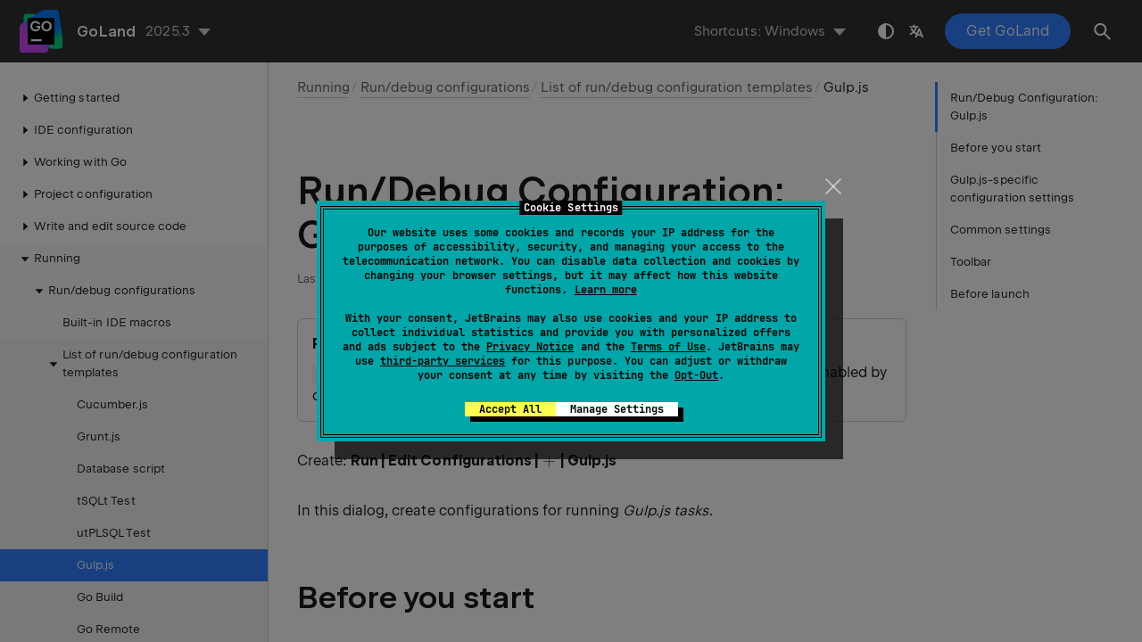

--- FILE ---
content_type: text/html
request_url: https://www.jetbrains.com/help/go/run-debug-configuration-gulp-js.html
body_size: 8149
content:
<!DOCTYPE html SYSTEM "about:legacy-compat">
<html lang="en-US" data-preset="contrast" data-primary-color="#307FFF" data-link-color="#4F86EA"><head><link rel="canonical" href="https://www.jetbrains.com/help/go/run-debug-configuration-gulp-js.html" data-react-helmet="true"/><meta charset="UTF-8"></meta><meta name="built-on" content="2026-01-07T11:22:01.88486476"><meta name="build-number" content="1005"><title>Run/Debug Configuration: Gulp.js | GoLand Documentation</title><script type="application/json" id="virtual-toc-data">[{"id":"ws_gulp_rc_before_you_start","level":0,"title":"Before you start","anchor":"#ws_gulp_rc_before_you_start"},{"id":"ws_gulp_run_debug_gulp_specific_settings","level":0,"title":"Gulp.js-specific configuration settings","anchor":"#ws_gulp_run_debug_gulp_specific_settings"},{"id":"common","level":0,"title":"Common settings","anchor":"#common"},{"id":"toolbar","level":0,"title":"Toolbar","anchor":"#toolbar"},{"id":"run_config_before_launch","level":0,"title":"Before launch","anchor":"#run_config_before_launch"}]</script><script type="application/json" id="topic-shortcuts">{"ActivateDebugToolWindow":{"Windows":{"keystrokes":[{"keys":["mod-Alt","char-5"]}],"platform":"PC"},"Emacs":{"keystrokes":[{"keys":["mod-Alt","char-5"]}],"platform":"PC"},"XWin":{"keystrokes":[{"keys":["mod-Alt","char-5"]}],"platform":"PC"},"GNOME":{"keystrokes":[{"keys":["mod-Alt","char-5"]}],"platform":"PC"},"KDE":{"keystrokes":[{"keys":["mod-Alt","char-5"]}],"platform":"PC"},"Sublime Text":{"keystrokes":[{"keys":["mod-Alt","char-5"]}],"platform":"PC"},"macOS":{"keystrokes":[{"keys":["mod-Command","char-5"]}],"platform":"MAC"},"IntelliJ IDEA Classic (macOS)":{"keystrokes":[{"keys":["mod-Command","char-5"]}],"platform":"MAC"},"macOS System Shortcuts":{"keystrokes":[{"keys":["mod-Command","char-5"]}],"platform":"MAC"},"Sublime Text (macOS)":{"keystrokes":[{"keys":["mod-Command","char-5"]}],"platform":"MAC"}},"ActivateRunToolWindow":{"Windows":{"keystrokes":[{"keys":["mod-Alt","char-4"]}],"platform":"PC"},"Emacs":{"keystrokes":[{"keys":["mod-Alt","char-4"]}],"platform":"PC"},"XWin":{"keystrokes":[{"keys":["mod-Alt","char-4"]}],"platform":"PC"},"GNOME":{"keystrokes":[{"keys":["mod-Alt","char-4"]}],"platform":"PC"},"KDE":{"keystrokes":[{"keys":["mod-Alt","char-4"]}],"platform":"PC"},"Sublime Text":{"keystrokes":[{"keys":["mod-Alt","char-4"]}],"platform":"PC"},"macOS":{"keystrokes":[{"keys":["mod-Command","char-4"]}],"platform":"MAC"},"IntelliJ IDEA Classic (macOS)":{"keystrokes":[{"keys":["mod-Command","char-4"]}],"platform":"MAC"},"macOS System Shortcuts":{"keystrokes":[{"keys":["mod-Command","char-4"]}],"platform":"MAC"},"Sublime Text (macOS)":{"keystrokes":[{"keys":["mod-Command","char-4"]}],"platform":"MAC"}},"EditorDuplicate":{"Windows":{"keystrokes":[{"keys":["mod-Control","char-D"]}],"platform":"PC"},"Emacs":{"keystrokes":[{"keys":["mod-Meta","char-D"]}],"platform":"PC"},"XWin":{"keystrokes":[{"keys":["mod-Control","char-D"]}],"platform":"PC"},"GNOME":{"keystrokes":[{"keys":["mod-Control","char-D"]}],"platform":"PC"},"KDE":{"keystrokes":[{"keys":["mod-Control","char-D"]}],"platform":"PC"},"Sublime Text":{"keystrokes":[{"keys":["mod-Control","mod-Shift","char-D"]}],"platform":"PC"},"macOS":{"keystrokes":[{"keys":["mod-Command","char-D"]}],"platform":"MAC"},"IntelliJ IDEA Classic (macOS)":{"keystrokes":[{"keys":["mod-Command","char-D"]}],"platform":"MAC"},"macOS System Shortcuts":{"keystrokes":[{"keys":["mod-Command","char-D"]}],"platform":"MAC"},"Sublime Text (macOS)":{"keystrokes":[{"keys":["mod-Command","mod-Shift","char-D"]}],"platform":"MAC"}},"EditorEnter":{"Windows":{"keystrokes":[{"keys":["key-Enter"]}],"platform":"PC"},"Emacs":{"keystrokes":[{"keys":["key-Enter"]}],"platform":"PC"},"XWin":{"keystrokes":[{"keys":["key-Enter"]}],"platform":"PC"},"GNOME":{"keystrokes":[{"keys":["key-Enter"]}],"platform":"PC"},"KDE":{"keystrokes":[{"keys":["key-Enter"]}],"platform":"PC"},"Sublime Text":{"keystrokes":[{"keys":["key-Enter"]}],"platform":"PC"},"macOS":{"keystrokes":[{"keys":["key-Enter"]}],"platform":"MAC"},"IntelliJ IDEA Classic (macOS)":{"keystrokes":[{"keys":["key-Enter"]}],"platform":"MAC"},"macOS System Shortcuts":{"keystrokes":[{"keys":["key-Enter"]}],"platform":"MAC"},"Sublime Text (macOS)":{"keystrokes":[{"keys":["key-Enter"]}],"platform":"MAC"}},"MethodDown":{"Windows":{"keystrokes":[{"keys":["mod-Alt","key-ArrowDown"]}],"platform":"PC"},"Emacs":{"keystrokes":[{"keys":["mod-Alt","key-ArrowDown"]}],"platform":"PC"},"XWin":{"keystrokes":[{"keys":["mod-Alt","key-ArrowDown"]}],"platform":"PC"},"GNOME":{"keystrokes":[{"keys":["mod-Alt","key-ArrowDown"]}],"platform":"PC"},"KDE":{"keystrokes":[{"keys":["mod-Alt","key-ArrowDown"]}],"platform":"PC"},"Sublime Text":{"keystrokes":[{"keys":["mod-Alt","key-ArrowDown"]}],"platform":"PC"},"macOS":{"keystrokes":[{"keys":["mod-Control","mod-Shift","key-ArrowDown"]}],"platform":"MAC"},"IntelliJ IDEA Classic (macOS)":{"keystrokes":[{"keys":["mod-Control","key-ArrowDown"]}],"platform":"MAC"},"macOS System Shortcuts":{"keystrokes":[{"keys":["mod-Control","mod-Alt","key-ArrowDown"]}],"platform":"MAC"},"Sublime Text (macOS)":{"platform":"MAC"}},"MethodUp":{"Windows":{"keystrokes":[{"keys":["mod-Alt","key-ArrowUp"]}],"platform":"PC"},"Emacs":{"keystrokes":[{"keys":["mod-Alt","key-ArrowUp"]}],"platform":"PC"},"XWin":{"keystrokes":[{"keys":["mod-Alt","key-ArrowUp"]}],"platform":"PC"},"GNOME":{"keystrokes":[{"keys":["mod-Alt","key-ArrowUp"]}],"platform":"PC"},"KDE":{"keystrokes":[{"keys":["mod-Alt","key-ArrowUp"]}],"platform":"PC"},"Sublime Text":{"keystrokes":[{"keys":["mod-Alt","key-ArrowUp"]}],"platform":"PC"},"macOS":{"keystrokes":[{"keys":["mod-Control","mod-Shift","key-ArrowUp"]}],"platform":"MAC"},"IntelliJ IDEA Classic (macOS)":{"keystrokes":[{"keys":["mod-Control","key-ArrowUp"]}],"platform":"MAC"},"macOS System Shortcuts":{"keystrokes":[{"keys":["mod-Control","mod-Alt","key-ArrowUp"]}],"platform":"MAC"},"Sublime Text (macOS)":{"platform":"MAC"}},"NewElement":{"Windows":{"keystrokes":[{"keys":["mod-Alt","key-Insert"]}],"platform":"PC"},"Emacs":{"keystrokes":[{"keys":["mod-Alt","key-Insert"]}],"platform":"PC"},"XWin":{"keystrokes":[{"keys":["mod-Alt","key-Insert"]}],"platform":"PC"},"GNOME":{"keystrokes":[{"keys":["mod-Alt","key-Insert"]}],"platform":"PC"},"KDE":{"keystrokes":[{"keys":["mod-Alt","key-Insert"]}],"platform":"PC"},"Sublime Text":{"keystrokes":[{"keys":["mod-Control","char-N"]}],"platform":"PC"},"macOS":{"keystrokes":[{"keys":["mod-Command","char-N"]}],"platform":"MAC"},"IntelliJ IDEA Classic (macOS)":{"keystrokes":[{"keys":["mod-Control","char-N"]}],"platform":"MAC"},"macOS System Shortcuts":{"keystrokes":[{"keys":["mod-Command","char-N"]}],"platform":"MAC"},"Sublime Text (macOS)":{"keystrokes":[{"keys":["mod-Command","char-N"]}],"platform":"MAC"}},"SafeDelete":{"Windows":{"keystrokes":[{"keys":["mod-Alt","key-Delete"]}],"platform":"PC"},"Emacs":{"platform":"PC"},"XWin":{"keystrokes":[{"keys":["mod-Alt","key-Delete"]}],"platform":"PC"},"GNOME":{"keystrokes":[{"keys":["mod-Alt","key-Delete"]}],"platform":"PC"},"KDE":{"keystrokes":[{"keys":["mod-Alt","key-Delete"]}],"platform":"PC"},"Sublime Text":{"keystrokes":[{"keys":["mod-Alt","key-Delete"]}],"platform":"PC"},"macOS":{"keystrokes":[{"keys":["mod-Command","key-Delete"]}],"platform":"MAC"},"IntelliJ IDEA Classic (macOS)":{"keystrokes":[{"keys":["mod-Command","key-Delete"]}],"platform":"MAC"},"macOS System Shortcuts":{"keystrokes":[{"keys":["mod-Command","key-Delete"]}],"platform":"MAC"},"Sublime Text (macOS)":{"keystrokes":[{"keys":["mod-Command","key-Delete"]}],"platform":"MAC"}}}</script><link href="https://resources.jetbrains.com/writerside/apidoc/6.25/app.css" rel="stylesheet"><link rel="manifest" href="https://www.jetbrains.com/site.webmanifest"><meta name="msapplication-TileColor" content="#000000"><link rel="apple-touch-icon" sizes="180x180" href="https://jetbrains.com/apple-touch-icon.png"><link rel="icon" type="image/png" sizes="32x32" href="https://jetbrains.com/favicon-32x32.png"><link rel="icon" type="image/png" sizes="16x16" href="https://jetbrains.com/favicon-16x16.png"><meta name="msapplication-TileImage" content="https://resources.jetbrains.com/storage/ui/favicons/mstile-144x144.png"><meta name="msapplication-square70x70logo" content="https://resources.jetbrains.com/storage/ui/favicons/mstile-70x70.png"><meta name="msapplication-square150x150logo" content="https://resources.jetbrains.com/storage/ui/favicons/mstile-150x150.png"><meta name="msapplication-wide310x150logo" content="https://resources.jetbrains.com/storage/ui/favicons/mstile-310x150.png"><meta name="msapplication-square310x310logo" content="https://resources.jetbrains.com/storage/ui/favicons/mstile-310x310.png"><meta name="image" content="https://resources.jetbrains.com/storage/products/goland/img/meta/preview.png"><!-- Open Graph --><meta property="og:title" content="Run/Debug Configuration: Gulp.js | GoLand"><meta property="og:description" content=""><meta property="og:image" content="https://resources.jetbrains.com/storage/products/goland/img/meta/preview.png"><meta property="og:site_name" content="GoLand Help"><meta property="og:type" content="website"><meta property="og:locale" content="en_US"><meta property="og:url" content="https://www.jetbrains.com/help/go/run-debug-configuration-gulp-js.html"><!-- End Open Graph --><!-- Twitter Card --><meta name="twitter:card" content="summary_large_image"><meta name="twitter:site" content="@GoLandIDE"><meta name="twitter:title" content="Run/Debug Configuration: Gulp.js | GoLand"><meta name="twitter:description" content=""><meta name="twitter:creator" content="@GoLandIDE"><meta name="twitter:image:src" content="https://resources.jetbrains.com/storage/products/goland/img/meta/preview.png"><!-- End Twitter Card --><!-- Schema.org WebPage --><script type="application/ld+json">{
    "@context": "http://schema.org",
    "@type": "WebPage",
    "@id": "https://www.jetbrains.com/help/go/run-debug-configuration-gulp-js.html#webpage",
    "url": "https://www.jetbrains.com/help/go/run-debug-configuration-gulp-js.html",
    "name": "Run/Debug Configuration: Gulp.js | GoLand",
    "description": "",
    "image": "https://resources.jetbrains.com/storage/products/goland/img/meta/preview.png",
    "inLanguage":"en-US"
}</script><!-- End Schema.org --><!-- Schema.org WebSite --><script type="application/ld+json">{
    "@type": "WebSite",
    "@id": "https://www.jetbrains.com/help/go/#website",
    "url": "https://www.jetbrains.com/help/go/",
    "name": "GoLand Help"
}</script><!-- End Schema.org --><script>
    (function (w, d, s, l, i) {
        w[l] = w[l] || [];
        w[l].push({ 'gtm.start': new Date().getTime(), event: 'gtm.js' });
        var f = d.getElementsByTagName(s)[0], j = d.createElement(s), dl = l != 'dataLayer' ? '&amp;l=' + l : '';
        j.async = true;
        j.src = '//www.googletagmanager.com/gtm.js?id=' + i + dl;
        f.parentNode.insertBefore(j, f);
    })(window, document, 'script', 'dataLayer', 'GTM-5P98');
</script>
<script src="https://resources.jetbrains.com/storage/help-app/v6/analytics.js"></script>
</head><body data-id="Run_Debug_Configuration_Gulp_js" data-main-title="Run/Debug Configuration: Gulp.js" data-article-props="{&quot;seeAlsoStyle&quot;:&quot;links&quot;}" data-template="article" data-breadcrumbs="Running_Applications.topic|Running///Run_Debug_Configuration.topic|Run/debug configurations///List_of_run_debug_configurations.topic|List of run/debug configuration templates"><div class="wrapper"><main class="panel _main"><header class="panel__header"><div class="container"><h3>GoLand 2025.3 Help</h3><div class="panel-trigger"></div></div></header><section class="panel__content"><div class="container"><article class="article" data-shortcut-switcher="inactive"><h1 data-toc="Run_Debug_Configuration_Gulp_js" id="Run_Debug_Configuration_Gulp_js.topic">Run/Debug Configuration: Gulp.js</h1><div class="micro-format" data-content="{&quot;microFormat&quot;:[&quot;<p id=\&quot;ot87cy_17\&quot;><span class=\&quot;control\&quot; id=\&quot;ot87cy_19\&quot;>Required plugin</span>:</p>&quot;,&quot;<p id=\&quot;ot87cy_18\&quot;><code class=\&quot;code\&quot; id=\&quot;ot87cy_20\&quot;>Javascript and TypeScript</code> &amp;nbsp;-&amp;nbsp;  the plugin is bundled with GoLand and enabled by default. </p>&quot;]}"></div><p id="ot87cy_14">Create: <span class="menupath" id="ot87cy_158">Run | Edit Configurations |</span> <img src="https://resources.jetbrains.com/help/img/idea/2025.3/app.expui.general.add.svg" class="inline-icon-" data-dark-src="https://resources.jetbrains.com/help/img/idea/2025.3/app.expui.general.add_dark.svg" id="ot87cy_159" title="Add New Configuration" alt="Add New Configuration" width="16" height="16"> <span class="menupath" id="ot87cy_160">| Gulp.js</span></p><p id="ot87cy_5">In this dialog, create configurations for running <span class="emphasis" id="ot87cy_24">Gulp.js tasks</span>.</p><section class="chapter"><h2 id="ws_gulp_rc_before_you_start" data-toc="ws_gulp_rc_before_you_start">Before you start</h2><section class="procedure-steps" id="ot87cy_25"><ol class="list _decimal"><li class="list__item" id="ot87cy_26"><p> Download and install <a href="http://nodejs.org/#download" id="ot87cy_165" data-external="true" rel="noopener noreferrer" target="_blank">Node.js</a>. </p></li><li class="list__item" id="ot87cy_27"><p>Install the <span class="emphasis" id="ot87cy_29">gulp</span> package.</p></li></ol></section></section><section class="chapter"><h2 id="ws_gulp_run_debug_gulp_specific_settings" data-toc="ws_gulp_run_debug_gulp_specific_settings">Gulp.js-specific configuration settings</h2><div class="table-wrapper"><table class="wide" id="ot87cy_30"><thead><tr class="ijRowHead" id="ot87cy_31"><th id="ot87cy_39" width="20%"><p>Item</p></th><th id="ot87cy_40"><p>Description</p></th></tr></thead><tbody><tr id="ot87cy_32"><td id="ot87cy_41"><p>Gulpfile</p></td><td id="ot87cy_42"><p>In this field, specify the location of the <span class="filepath" id="ot87cy_43">Gulpfile.js</span> file to retrieve the definitions of the tasks from. Select the path from the drop-down list or click the <img src="https://resources.jetbrains.com/help/img/idea/2025.3/app.general.ellipsis.svg" class="inline-icon-" data-dark-src="https://resources.jetbrains.com/help/img/idea/2025.3/app.general.ellipsis_dark.svg" id="ot87cy_44" title="the Browse button" alt="the Browse button" width="16" height="16"> button and choose the file from the dialog that opens.</p></td></tr><tr id="ot87cy_33"><td id="ot87cy_45"><p>Tasks</p></td><td id="ot87cy_46"><p>In this field, specify the tasks to run. Do one of the following: </p><ul class="list _bullet" id="ot87cy_47"><li class="list__item" id="ot87cy_48"><p>To run one task, select it from the drop-down list.</p></li><li class="list__item" id="ot87cy_49"><p>To run several tasks, type their names in the field using blank spaces as separators.</p></li></ul></td></tr><tr id="ot87cy_34"><td id="ot87cy_50"><p>Arguments</p></td><td id="ot87cy_51"><p>In this field, specify the arguments for tasks to be executed with. Use the format <code class="code" id="ot87cy_52">--&lt;parameter_name&gt; &lt;parameter_value&gt;</code>, for example: <code class="code" id="ot87cy_53">--env development</code>. Learn more from the <a href="https://github.com/gulpjs/gulp/blob/master/docs/recipes/pass-arguments-from-cli.md" id="ot87cy_54" data-external="true" rel="noopener noreferrer" target="_blank">Gulp official website</a>.</p></td></tr><tr id="ot87cy_35"><td id="ot87cy_55"><p>Node runtime</p></td><td id="ot87cy_56"><p id="ot87cy_57">In this field, specify the Node.js runtime to use.</p><p id="ot87cy_168">If you choose the <span class="control" id="ot87cy_170">Project</span> alias, GoLand will automatically use the project default interpreter from the <span class="control" id="ot87cy_171">Node runtime</span> field . In most cases, GoLand detects the project default runtime and fills in the field itself.</p><p id="ot87cy_169">You can also choose another configured local interpreter or click <img src="https://resources.jetbrains.com/help/img/idea/2025.3/app.general.ellipsis.svg" class="inline-icon-" data-dark-src="https://resources.jetbrains.com/help/img/idea/2025.3/app.general.ellipsis_dark.svg" id="ot87cy_172" title="the Browse button" alt="the Browse button" width="16" height="16"> and configure a new one.</p></td></tr><tr id="ot87cy_36"><td id="ot87cy_59"><p>Node options</p></td><td id="ot87cy_60"><p>In this field, type the Node.js-specific command-line options to be passed to the Node.js executable file. </p><p id="ot87cy_62">In the <span class="emphasis" id="ot87cy_64">default</span> configuration, type <code class="code" id="ot87cy_65">--harmony</code> in this field to have GoLand build a tasks tree according to a <span class="filepath" id="ot87cy_66">Gulpfile.js</span> written in <span class="emphasis" id="ot87cy_67">ECMA6</span>.</p><p id="ot87cy_63">Technically, GoLand invokes Gulp.js and processes <span class="filepath" id="ot87cy_175">Gulpfile.js</span> according to the <span class="emphasis" id="ot87cy_176">default Gulp.js run configuration</span>. This is done silently and does not require any steps from your side.  However, if your <span class="filepath" id="ot87cy_69">Gulpfile.js</span> is written in <a href="https://github.com/lukehoban/es6features/blob/master/README.md" id="ot87cy_70" data-external="true" rel="noopener noreferrer" target="_blank">ECMA6</a>, by default GoLand does not recognize this format and fails to build a tasks tree. To solve this problem, specify <code class="code" id="ot87cy_71">--harmony</code> as a <span class="control" id="ot87cy_72">Node parameter</span> of the <span class="emphasis" id="ot87cy_73">default Gulp.js run configuration</span>.</p></td></tr><tr id="ot87cy_37"><td id="ot87cy_74"><p>Gulp package</p></td><td id="ot87cy_75"><p>In this field, specify the path to the <span class="emphasis" id="ot87cy_76">gulp</span> package installed <span class="emphasis" id="ot87cy_77">locally</span>, under the project root. </p></td></tr><tr id="ot87cy_38"><td id="ot87cy_78"><p>Environment Variables</p></td><td id="ot87cy_79"><p>In this field, specify the <a href="http://en.wikipedia.org/wiki/Environment_variable" id="ot87cy_178" data-external="true" rel="noopener noreferrer" target="_blank">environment variables</a> for the Node.js executable file, if applicable. Click <span class="control" id="ot87cy_183">Browse</span> <img src="https://resources.jetbrains.com/help/img/idea/2025.3/app.general.ellipsis.svg" class="inline-icon-" data-dark-src="https://resources.jetbrains.com/help/img/idea/2025.3/app.general.ellipsis_dark.svg" id="ot87cy_184" title="the Browse button" alt="the Browse button" width="16" height="16"> to the right of the field and configure a list of variables in the <span class="control" id="ot87cy_185">Environment Variables</span> dialog, that opens: </p><ul class="list _bullet" id="ot87cy_186"><li class="list__item" id="ot87cy_187"><p>To define a new variable, click <img src="https://resources.jetbrains.com/help/img/idea/2025.3/app.expui.general.add.svg" class="inline-icon-" data-dark-src="https://resources.jetbrains.com/help/img/idea/2025.3/app.expui.general.add_dark.svg" id="ot87cy_190" title="the Add button" alt="the Add button" width="16" height="16"> and specify the variable name and value.</p></li><li class="list__item" id="ot87cy_188"><p>To discard a variable definition, select it in the list and click <img src="https://resources.jetbrains.com/help/img/idea/2025.3/app.expui.general.remove.svg" class="inline-icon-" data-dark-src="https://resources.jetbrains.com/help/img/idea/2025.3/app.expui.general.remove_dark.svg" id="ot87cy_191" title="the Remove button" alt="the Remove button" width="16" height="16">.</p></li><li class="list__item" id="ot87cy_189"><p>Click <span class="control" id="ot87cy_192">OK</span>, when ready</p></li></ul><p id="ot87cy_180">The definitions of variables are displayed in the <span class="control" id="ot87cy_193">Environment variables</span> read-only field with semicolons as separators, for example:</p><ul class="list _bullet" id="ot87cy_181"><li class="list__item" id="ot87cy_194"><p><code class="code" id="ot87cy_197">NODE_PATH</code>: A <code class="code" id="ot87cy_198">:</code>-separated list of directories prefixed to the module search path.</p></li><li class="list__item" id="ot87cy_195"><p><code class="code" id="ot87cy_199">NODE_MODULE_CONTEXTS</code>: Set to 1 to load modules in their own global contexts.</p></li><li class="list__item" id="ot87cy_196"><p><code class="code" id="ot87cy_200">NODE_DISABLE_COLORS</code>: Set to 1 to disable colors in the REPL.</p></li></ul></td></tr></tbody></table></div></section><section class="chapter"><h2 id="common" data-toc="common">Common settings</h2><p id="ot87cy_201">When you edit a run configuration (but not a run configuration template), you can specify the following options:</p><div class="table-wrapper"><table class="wide" id="ot87cy_202"><thead><tr class="ijRowHead" id="ot87cy_206"><th id="ot87cy_214" width="20%"><p>Item</p></th><th id="ot87cy_215" width="80%"><p>Description</p></th></tr></thead><tbody><tr id="ot87cy_211"><td id="ot87cy_216"><p><span class="control" id="ot87cy_218">Name</span></p></td><td id="ot87cy_217"><p>Specify a name for the run configuration to quickly identify it among others when editing or running.</p></td></tr><tr id="ot87cy_212"><td id="ot87cy_220"><p><span class="control" id="ot87cy_222">Allow multiple instances</span></p></td><td id="ot87cy_221"><p id="ot87cy_224">Allow running multiple instances of this run configuration in parallel.</p><p id="ot87cy_225">By default, it is disabled, and when you start this configuration while another instance is still running, GoLand suggests stopping the running instance and starting another one. This is helpful when a run configuration consumes a lot of resources and there is no good reason to run multiple instances.</p></td></tr><tr id="ot87cy_213"><td id="ot87cy_226"><p><span class="control" id="ot87cy_228">Store as project file</span></p></td><td id="ot87cy_227"><p id="ot87cy_230">Save the file with the run configuration settings to share it with other team members. The default location is <span class="filepath" id="ot87cy_232">.idea/runConfigurations</span>. However, if you do not want to share the <span class="filepath" id="ot87cy_233">.idea</span> directory, you can save the configuration to any other directory within the project.</p><p id="ot87cy_231">By default, it is disabled, and GoLand stores run configuration settings in <span class="filepath" id="ot87cy_234">.idea/workspace.xml</span>.</p></td></tr></tbody></table></div></section><section class="chapter"><h2 id="toolbar" data-toc="toolbar">Toolbar</h2><p id="ot87cy_237">The tree view of run/debug configurations has a toolbar that helps you manage configurations available in your project as well as adjust default configurations templates.</p><div class="table-wrapper"><table class="wide" id="ot87cy_238"><thead><tr class="ijRowHead" id="ot87cy_247"><th id="ot87cy_248" width="20%"><p>Item</p></th><th id="ot87cy_249" width="20%"><p>Shortcut</p></th><th id="ot87cy_250"><p>Description</p></th></tr></thead><tbody><tr id="ot87cy_240"><td id="ot87cy_254"><p><img src="https://resources.jetbrains.com/help/img/idea/2025.3/app.expui.general.add.svg" class="inline-icon-" data-dark-src="https://resources.jetbrains.com/help/img/idea/2025.3/app.expui.general.add_dark.svg" id="ot87cy_256" title="the Add button" alt="the Add button" width="16" height="16"></p></td><td id="ot87cy_255"><p><kbd id="ot87cy_257" data-key="NewElement">Alt+Insert</kbd></p></td><td id="ot87cy_252"><p>Create a run/debug configuration.</p></td></tr><tr id="ot87cy_241"><td id="ot87cy_261"><p><img src="https://resources.jetbrains.com/help/img/idea/2025.3/app.expui.general.remove.svg" class="inline-icon-" data-dark-src="https://resources.jetbrains.com/help/img/idea/2025.3/app.expui.general.remove_dark.svg" id="ot87cy_263" title="the Remove button" alt="the Remove button" width="16" height="16"></p></td><td id="ot87cy_262"><p><kbd id="ot87cy_264" data-key="SafeDelete">Alt+Delete</kbd></p></td><td id="ot87cy_259"><p>Delete the selected run/debug configuration. Note that you cannot delete default configurations.</p></td></tr><tr id="ot87cy_242"><td id="ot87cy_265"><p><img src="https://resources.jetbrains.com/help/img/idea/2025.3/app.expui.general.copy.svg" class="inline-icon-" data-dark-src="https://resources.jetbrains.com/help/img/idea/2025.3/app.expui.general.copy_dark.svg" id="ot87cy_268" title="Copy" alt="Copy" width="16" height="16"></p></td><td id="ot87cy_266"><p><kbd id="ot87cy_269" data-key="EditorDuplicate">Ctrl+D</kbd></p></td><td id="ot87cy_267"><p>Create a copy of the selected run/debug configuration. Note that you create copies of default configurations.</p></td></tr><tr id="ot87cy_243"><td id="ot87cy_270"><p><img src="https://resources.jetbrains.com/help/img/idea/2025.3/app.expui.general.save.svg" class="inline-icon-" data-dark-src="https://resources.jetbrains.com/help/img/idea/2025.3/app.expui.general.save_dark.svg" id="ot87cy_273" title="Save configuration" alt="Save configuration" width="16" height="16"></p></td><td id="ot87cy_271"></td><td id="ot87cy_272"><p>The button is displayed only when you select a <a href="run-debug-configuration.html" id="ot87cy_274">temporary configuration</a>. Click this button to save a temporary configuration as permanent.</p></td></tr><tr id="ot87cy_244"><td id="ot87cy_275"><p><img src="https://resources.jetbrains.com/help/img/idea/2025.3/app-client.expui.actions.newFolder.svg" class="inline-icon-" data-dark-src="https://resources.jetbrains.com/help/img/idea/2025.3/app-client.expui.actions.newFolder_dark.svg" id="ot87cy_278" title="Move into new folder / Create new folder" alt="Move into new folder / Create new folder" width="16" height="16"></p></td><td id="ot87cy_276"></td><td id="ot87cy_277"><p id="ot87cy_279">Move into new folder / Create new folder. You can group run/debug configurations by <a href="run-debug-configuration.html#config-folders" id="ot87cy_283">placing them into folders</a>.</p><p id="ot87cy_280">To create a folder, select the configurations within a category, click <img src="https://resources.jetbrains.com/help/img/idea/2025.3/app-client.expui.nodes.folder.svg" class="inline-icon-" data-dark-src="https://resources.jetbrains.com/help/img/idea/2025.3/app-client.expui.nodes.folder_dark.svg" id="ot87cy_284" title="Folder" alt="Folder" width="16" height="16">, and specify the folder name. If only a category is in focus, an empty folder is created.</p><p id="ot87cy_281">Then, to move a configuration into a folder, between the folders or out of a folder, use drag or <img src="https://resources.jetbrains.com/help/img/idea/2025.3/app.expui.general.moveUp.svg" class="inline-icon-" data-dark-src="https://resources.jetbrains.com/help/img/idea/2025.3/app.expui.general.moveUp_dark.svg" id="ot87cy_285" title="Move Up" alt="Move Up" width="16" height="16"> and <img src="https://resources.jetbrains.com/help/img/idea/2025.3/app.expui.general.moveDown.svg" class="inline-icon-" data-dark-src="https://resources.jetbrains.com/help/img/idea/2025.3/app.expui.general.moveDown_dark.svg" id="ot87cy_286" title="Move Down" alt="Move Down" width="16" height="16"> buttons.</p><p id="ot87cy_282">To remove grouping, select a folder and click <img src="https://resources.jetbrains.com/help/img/idea/2025.3/app.expui.general.remove.svg" class="inline-icon-" data-dark-src="https://resources.jetbrains.com/help/img/idea/2025.3/app.expui.general.remove_dark.svg" id="ot87cy_287" title="Remove Configuration" alt="Remove Configuration" width="16" height="16">.</p></td></tr><tr id="ot87cy_245"><td id="ot87cy_288"><p><img src="https://resources.jetbrains.com/help/img/idea/2025.3/app-client.expui.objectBrowser.sortAlphabetically.svg" class="inline-icon-" data-dark-src="https://resources.jetbrains.com/help/img/idea/2025.3/app-client.expui.objectBrowser.sortAlphabetically_dark.svg" id="ot87cy_291" title="Sort configurations" alt="Sort configurations" width="16" height="16"></p></td><td id="ot87cy_289"></td><td id="ot87cy_290"><p> Click this button to sort configurations in the alphabetical order.</p></td></tr></tbody></table></div></section><section class="chapter"><h2 id="run_config_before_launch" data-toc="run_config_before_launch">Before launch</h2><p id="ot87cy_81">In this area, you can specify tasks to be performed before starting the selected run/debug configuration. The tasks are performed in the order they appear in the list. </p><div class="table-wrapper"><table class="wide" id="ot87cy_82"><thead><tr class="ijRowHead" id="ot87cy_294"><th id="ot87cy_295" width="20%"><p>Item</p></th><th id="ot87cy_296" width="20%"><p>Shortcut</p></th><th id="ot87cy_297"><p>Description</p></th></tr></thead><tbody><tr id="ot87cy_85"><td id="ot87cy_299"><p><img src="https://resources.jetbrains.com/help/img/idea/2025.3/app.expui.general.add.svg" class="inline-icon-" data-dark-src="https://resources.jetbrains.com/help/img/idea/2025.3/app.expui.general.add_dark.svg" id="ot87cy_301" title="the Add button" alt="the Add button" width="16" height="16"></p></td><td id="ot87cy_300"><p><kbd id="ot87cy_302" data-key="NewElement">Alt+Insert</kbd></p></td><td id="ot87cy_92"><p id="ot87cy_93">Click this icon to add one of the following available tasks:</p><ul class="list _bullet" id="ot87cy_94"><li class="list__item" id="ot87cy_95"><p><span class="control" id="ot87cy_304">Launch Web Browser</span>: select this option to have a browser started. In the dialog that opens, select the type of the browser and provide the start URL. Also, specify if you want the browser be launched with JavaScript debugger. </p></li><li class="list__item" id="ot87cy_96"><p><span class="control" id="ot87cy_307">Run External tool</span>: select to run an external application. In the dialog that opens, select one or multiple applications you want to run. If it is not defined in GoLand yet, add its definition. </p></li><li class="list__item" id="ot87cy_97"><p><span class="control" id="ot87cy_309">Run Another Configuration</span>: select to execute another run/debug configuration and wait until it finishes before starting the current configuration. If you want to run several configurations in parallel, use a <a href="run-debug-multiple.html#compound-configs" id="ot87cy_310">compound run/debug configuration</a>. </p></li><li class="list__item" id="ot87cy_98"><p><span class="control" id="ot87cy_313">Run File Watchers</span>: select this option to have GoLand apply all the currently active <a href="using-file-watchers.html" id="ot87cy_314">File Watchers</a>. </p></li><li class="list__item" id="ot87cy_99"><p><span class="control" id="ot87cy_317">Run Remote External tool</span>: adds a  remote SSH external tool. </p></li><li class="list__item" id="ot87cy_100"><p id="ot87cy_110"><span class="control" id="ot87cy_112">Run Grunt task</span>: select this option to run a Grunt task.</p><p> In the <span class="control" id="ot87cy_323">Grunt task</span> dialog that opens, specify the <span class="filepath" id="ot87cy_324">Gruntfile.js</span> where the required task is defined, select the task to execute, and specify the arguments to pass to the Grunt tool. </p><p id="ot87cy_325">Specify the location of the Node.js runtime, the parameters to pass to it, and the path to the <span class="emphasis" id="ot87cy_326">grunt-cli</span> package.</p></li><li class="list__item" id="ot87cy_101"><p id="ot87cy_117"><span class="control" id="ot87cy_119">Run Gulp task</span>: select this option to run a Gulp task.</p><p> In the <span class="control" id="ot87cy_331">Gulp task</span> dialog that opens, specify the <span class="filepath" id="ot87cy_332">Gulpfile.js</span> where the required task is defined, select the task to execute, and specify the arguments to pass to the Gulp tool. </p><p id="ot87cy_333">Specify the location of the Node.js runtime, the parameters to pass to it, and the path to the <span class="emphasis" id="ot87cy_334">gulp</span> package.</p></li><li class="list__item" id="ot87cy_102"><p id="ot87cy_123"><span class="control" id="ot87cy_125">Run npm Script</span>: select this option to execute an npm script.</p><p>In the <span class="control" id="ot87cy_336">NPM Script</span> dialog that opens, specify the <a href="installing-and-removing-external-software-using-node-package-manager.html#createGruntRunConfig" id="ot87cy_337">npm run/debug configuration settings</a>. </p></li><li class="list__item" id="ot87cy_103"><p id="ot87cy_126"><span class="control" id="ot87cy_127">Compile TypeScript</span>: select to run the built-in TypeScript compiler and thus make sure that all the changes you made to your TypeScript code are reflected in the generated JavaScript files. In the <span class="control" id="ot87cy_340">TypeScript Compile Settings</span> dialog that opens, select or clear the <span class="control" id="ot87cy_341">Check errors</span> checkbox to configure the behaviour of the compiler in case any errors are detected: </p><ul class="list _bullet" id="ot87cy_342"><li class="list__item" id="ot87cy_343"><p>If the <span class="control" id="ot87cy_345">Check errors</span> checkbox is selected, the compiler will show all the errors and the run configuration will not start.</p></li><li class="list__item" id="ot87cy_344"><p>If the <span class="control" id="ot87cy_346">Check errors</span> checkbox is cleared, the compiler will show all the detected errors but the run configuration still will be launched.</p></li></ul><p></p></li><li class="list__item" id="ot87cy_104"><p id="ot87cy_131"><span class="control" id="ot87cy_132">Go Command</span>: select to run a Go command before running your program. For example, you can run <code class="code" id="ot87cy_133">go generate</code> to generate source code before compilation. In the <span class="control" id="ot87cy_134">Edit Go Command Task</span> dialog, you can use auto-completion. Auto-completion supports the following commands <code class="code" id="ot87cy_135">generate</code>, <code class="code" id="ot87cy_136">vet</code>, <code class="code" id="ot87cy_137">test -i</code>. You can use your own commands.</p></li></ul></td></tr><tr id="ot87cy_86"><td id="ot87cy_348"><p><img src="https://resources.jetbrains.com/help/img/idea/2025.3/app.expui.general.remove.svg" class="inline-icon-" data-dark-src="https://resources.jetbrains.com/help/img/idea/2025.3/app.expui.general.remove_dark.svg" id="ot87cy_350" title="the Remove button" alt="the Remove button" width="16" height="16"></p></td><td id="ot87cy_349"><p><kbd id="ot87cy_351" data-key="SafeDelete">Alt+Delete</kbd></p></td><td id="ot87cy_139"><p>Click this icon to remove the selected task from the list.</p></td></tr><tr id="ot87cy_87"><td id="ot87cy_140"><p><img src="https://resources.jetbrains.com/help/img/idea/2025.3/app.expui.general.edit.svg" class="inline-icon-" data-dark-src="https://resources.jetbrains.com/help/img/idea/2025.3/app.expui.general.edit_dark.svg" id="ot87cy_143" title="Edit" alt="Edit" width="16" height="16"></p></td><td id="ot87cy_141"><p><kbd id="ot87cy_144" data-key="EditorEnter">Enter</kbd></p></td><td id="ot87cy_142"><p>Click this icon to edit the selected task. Make the necessary changes in the dialog that opens.</p></td></tr><tr id="ot87cy_88"><td id="ot87cy_353"><p id="ot87cy_355"><img src="https://resources.jetbrains.com/help/img/idea/2025.3/app.expui.general.moveUp.svg" class="inline-icon-" data-dark-src="https://resources.jetbrains.com/help/img/idea/2025.3/app.expui.general.moveUp_dark.svg" id="ot87cy_357" title="Method up" alt="Method up" width="16" height="16"></p><p id="ot87cy_356"><img src="https://resources.jetbrains.com/help/img/idea/2025.3/app.expui.general.moveDown.svg" class="inline-icon-" data-dark-src="https://resources.jetbrains.com/help/img/idea/2025.3/app.expui.general.moveDown_dark.svg" id="ot87cy_358" title="Method down" alt="Method down" width="16" height="16"></p></td><td id="ot87cy_354"><p id="ot87cy_359"><kbd id="ot87cy_361" data-key="MethodUp">Alt+Up</kbd></p><p id="ot87cy_360"><kbd id="ot87cy_362" data-key="MethodDown">Alt+Down</kbd></p></td><td id="ot87cy_146"><p>Click these icons to move the selected task one line up or down in the list. The tasks are performed in the order that they appear in the list.</p></td></tr><tr id="ot87cy_89"><td id="ot87cy_147"><p>Show this page</p></td><td id="ot87cy_148"></td><td id="ot87cy_149"><p>Select this checkbox to show the run/debug configuration settings prior to actually starting the run/debug configuration.</p></td></tr><tr id="ot87cy_90"><td id="ot87cy_151"><p>Activate tool window</p></td><td id="ot87cy_152"></td><td id="ot87cy_153"><p id="ot87cy_364">By default this checkbox is selected and the <a href="run-tool-window.html" id="ot87cy_366">Run</a> or the <a href="debug-tool-window.html" id="ot87cy_367">Debug</a> tool window opens when you start the run/debug configuration.</p><p id="ot87cy_365">Otherwise, if the checkbox is cleared, the tool window is hidden. However, when the configuration is running, you can open the corresponding tool window for it yourself by pressing <kbd id="ot87cy_368" data-key="ActivateRunToolWindow">Alt+4</kbd> or <kbd id="ot87cy_369" data-key="ActivateDebugToolWindow">Alt+5</kbd>.</p></td></tr></tbody></table></div></section><div class="last-modified">28 October 2025</div><div data-feedback-placeholder="true"></div><div class="navigation-links _bottom"><a href="utplsql-test.html" class="navigation-links__prev">utPLSQL Test</a><a href="go-build.html" class="navigation-links__next">Go Build</a></div></article><div id="disqus_thread"></div></div></section></main></div><script src="https://resources.jetbrains.com/writerside/apidoc/6.25/app.js"></script></body></html>

--- FILE ---
content_type: image/svg+xml
request_url: https://resources.jetbrains.com/help/img/idea/2025.3/app-client.expui.actions.newFolder.svg
body_size: 467
content:
<!-- Copyright 2000-2023 JetBrains s.r.o. and contributors. Use of this source code is governed by the Apache 2.0 license. -->
<svg width="16" height="16" viewBox="0 0 16 16" fill="none" xmlns="http://www.w3.org/2000/svg">
<path fill-rule="evenodd" clip-rule="evenodd" d="M12.5 9C12.7761 9 13 9.22386 13 9.5V12H15.5C15.7761 12 16 12.2239 16 12.5C16 12.7761 15.7761 13 15.5 13H13V15.5C13 15.7761 12.7761 16 12.5 16C12.2239 16 12 15.7761 12 15.5V13H9.5C9.22386 13 9 12.7761 9 12.5C9 12.2239 9.22386 12 9.5 12H12V9.5C12 9.22386 12.2239 9 12.5 9Z" fill="#3574F0" />
<path d="M2.63333 2C1.73127 2 1 2.83574 1 3.86667V12.1333C1 13.1643 1.73127 14 2.63333 14H8V12.5C8 11.6716 8.67157 11 9.5 11H11V9.5C11 8.67157 11.6716 8 12.5 8H15V6C15 4.89543 14.1046 4 13 4L8.46667 4L6.84336 2.30775C6.65477 2.11115 6.39413 2 6.1217 2H2.63333Z" fill="#EBECF0" />
<path d="M6.1217 3L2.63333 3C2.40481 3 2 3.25841 2 3.86667V12.1333C2 12.7416 2.40481 13 2.63333 13H8V14H2.63333C1.73127 14 1 13.1643 1 12.1333V3.86667C1 2.83574 1.73127 2 2.63333 2H6.1217C6.39413 2 6.65477 2.11115 6.84336 2.30775L8.46667 4L13 4C14.1046 4 15 4.89543 15 6V8H14V6C14 5.44771 13.5523 5 13 5H8.04022L6.1217 3Z" fill="#6C707E" />
</svg>


--- FILE ---
content_type: image/svg+xml
request_url: https://resources.jetbrains.com/help/img/idea/2025.3/app-client.expui.objectBrowser.sortAlphabetically.svg
body_size: 1079
content:
<!-- Copyright 2000-2024 JetBrains s.r.o. and contributors. Use of this source code is governed by the Apache 2.0 license. -->
<svg width="16" height="16" viewBox="0 0 16 16" fill="none" xmlns="http://www.w3.org/2000/svg">
<path fill-rule="evenodd" clip-rule="evenodd" d="M8.85355 10.8536C9.04882 10.6583 9.04882 10.3417 8.85355 10.1464C8.65829 9.95119 8.34171 9.95119 8.14645 10.1464L6 12.2929L5.99999 2.5C5.99999 2.22386 5.77614 2 5.49999 2C5.22385 2 4.99999 2.22386 4.99999 2.5L4.99999 12.2929L2.85355 10.1464C2.65829 9.95118 2.34171 9.95118 2.14645 10.1464C1.95118 10.3417 1.95118 10.6583 2.14645 10.8536L5.14645 13.8536C5.34171 14.0488 5.65829 14.0488 5.85355 13.8536L8.85355 10.8536Z" fill="#6C707E" />
<path d="M11.9729 1.89999C12.3738 1.89999 12.7262 1.97112 13.0302 2.11339C13.3373 2.25566 13.575 2.46259 13.7431 2.73419C13.9145 3.00256 14.0002 3.31942 14.0002 3.68479V6.98279H12.9429L12.9332 5.12524H13.1951C13.1951 5.53587 13.1207 5.88992 12.972 6.18739C12.8265 6.48162 12.6163 6.70796 12.3415 6.86639C12.0666 7.02159 11.7417 7.09919 11.3666 7.09919C11.0465 7.09919 10.7588 7.03776 10.5033 6.91489C10.2511 6.79202 10.0523 6.62227 9.90677 6.40564C9.7645 6.18901 9.69337 5.94327 9.69337 5.66844C9.69337 5.40331 9.76127 5.15919 9.89707 4.93609C10.0361 4.71299 10.2269 4.53031 10.4694 4.38804C10.7151 4.24577 10.9916 4.15847 11.2987 4.12614L12.5985 3.98549C12.702 3.97579 12.7812 3.93861 12.8362 3.87394C12.8944 3.80604 12.9235 3.70742 12.9235 3.57809L12.9817 4.65964L11.5461 4.81969C11.4006 4.83586 11.2729 4.87627 11.1629 4.94094C11.053 5.00237 10.9673 5.08644 10.9059 5.19314C10.8444 5.29661 10.8137 5.41462 10.8137 5.54719C10.8137 5.68946 10.8509 5.81556 10.9253 5.92549C10.9996 6.03219 11.1047 6.11626 11.2405 6.17769C11.3763 6.23912 11.5315 6.26984 11.7061 6.26984C11.9486 6.26984 12.162 6.22296 12.3463 6.12919C12.5306 6.03219 12.6729 5.89801 12.7731 5.72664C12.8734 5.55204 12.9235 5.35157 12.9235 5.12524V3.58779C12.9235 3.42289 12.8831 3.27901 12.8022 3.15614C12.7214 3.03004 12.6066 2.93304 12.4579 2.86514C12.3091 2.79724 12.1394 2.76329 11.9486 2.76329C11.7579 2.76329 11.5865 2.79562 11.4345 2.86029C11.2826 2.92496 11.1597 3.01226 11.0659 3.12219C10.9722 3.23212 10.9156 3.35337 10.8962 3.48594H9.81462C9.84695 3.18201 9.96012 2.91041 10.1541 2.67114C10.3514 2.42864 10.6068 2.23949 10.9204 2.10369C11.2373 1.96789 11.5881 1.89999 11.9729 1.89999Z" fill="#6C707E" />
<path d="M12.7049 9.9551H10.212V9.0336H14.0096V9.9357L11.3906 13.0785H13.9999V14H10.0859V13.0979L12.7049 9.9551Z" fill="#6C707E" />
</svg>


--- FILE ---
content_type: image/svg+xml
request_url: https://resources.jetbrains.com/help/img/idea/2025.3/app.expui.general.save.svg
body_size: 208
content:
<!-- Copyright 2000-2022 JetBrains s.r.o. and contributors. Use of this source code is governed by the Apache 2.0 license. -->
<svg width="16" height="16" viewBox="0 0 16 16" fill="none" xmlns="http://www.w3.org/2000/svg">
<path d="M5.5 3V5.5H10.5V3M4.5 13V9.5H11.5V13M2.5 13.5V2.5H11.5L13.5 4.5V13.5H2.5Z" stroke="#6C707E" stroke-linejoin="round" />
</svg>


--- FILE ---
content_type: image/svg+xml
request_url: https://resources.jetbrains.com/help/img/idea/2025.3/app-client.expui.nodes.folder.svg
body_size: 399
content:
<!-- Copyright 2000-2022 JetBrains s.r.o. and contributors. Use of this source code is governed by the Apache 2.0 license. -->
<svg width="16" height="16" viewBox="0 0 16 16" fill="none" xmlns="http://www.w3.org/2000/svg">
<path d="M8.10584 4.34613L8.25344 4.5H8.46667H13C13.8284 4.5 14.5 5.17157 14.5 6V12.1333C14.5 12.9529 13.932 13.5 13.3667 13.5H2.63333C2.06804 13.5 1.5 12.9529 1.5 12.1333V3.86667C1.5 3.04707 2.06804 2.5 2.63333 2.5H6.1217C6.25792 2.5 6.38824 2.55557 6.48253 2.65387L8.10584 4.34613Z" fill="#EBECF0" stroke="#6C707E" />
</svg>
